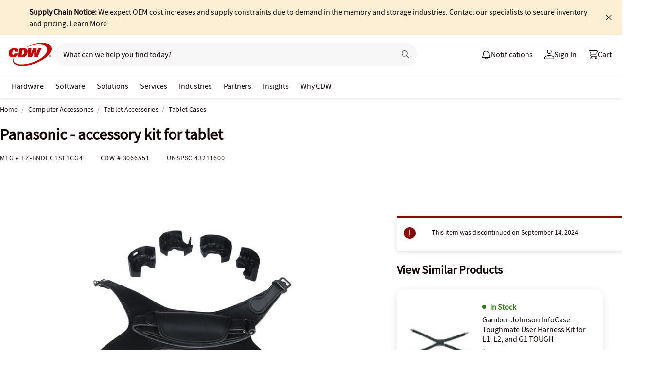

--- FILE ---
content_type: text/javascript; charset=UTF-8
request_url: https://cdw.needle.com/pload?v=10126B&cid=1769276332338&cids=2&ts=1769276332356&pcount=24&pdata=title%3DPanasonic%2520-%2520accessory%2520kit%2520for%2520tablet%2520-%2520FZ-BNDLG1ST1CG4%2520-%2520Tablet%2520Cases%2520-%2520CDW.com%26url%3Dhttps%253A%252F%252Fwww.cdw.com%252Fproduct%252Fpanasonic-accessory-kit%252F3066551%26wn%3D332356%26ls%3D1%26ExternalNetwork%3Dtrue%26productId%3D3066551%26categoryId%3DComputer%2520Accessories%257CTablet%2520Accessories%257CTablet%2520Cases%26productPrice%3D99.99%26inviteContext%3DComputer%2520Accessories%26setBrand%3DPanasonic%26PersistentId%3D%26CustomerSeq%3D%26EAccountUserEmailAddressSeq%3D%26ContactSeq%3D%26CustomerType%3D%26EAccountUserSeq%3D%26RecentOrderFlag%3D%26MSEnrolled%3D%26BrandDescription%3D%26MembershipPrintingSolution%3D%26MembershipShippingQualifier%3D%26MarketingEntitySegmentLevel3Description%3D%26MarketingEntitySegmentLevel2Description%3D%26lz%3DNA
body_size: 99
content:
Needle.setCookie('needleopt','Saant0-bots',3600);Needle.np="N190d1769276332338000110081d29c3ac81d29c3ac00000000000000000000000000000000";Needle.setCookie("needlepin",Needle.np,15552000);

--- FILE ---
content_type: text/javascript;charset=UTF-8
request_url: https://webobjects2.cdw.com/is/image/CDW/3066551_IS?req=set,json&handler=cbImageGallery1769276330798&callback=cbImageGallery1769276330798&_=1769276328478
body_size: -162
content:
/*jsonp*/cbImageGallery1769276330798({"set":{"pv":"1.0","type":"img_set","n":"CDW/3066551_IS","item":{"i":{"n":"CDW/3066551"},"s":{"n":"CDW/3066551"},"dx":"599","dy":"599","iv":"W50Q_2"}}},"");

--- FILE ---
content_type: application/x-javascript;charset=utf-8
request_url: https://smetrics.cdw.com/id?d_visid_ver=5.2.0&d_fieldgroup=A&mcorgid=6B61EE6A54FA17010A4C98A7%40AdobeOrg&mid=18968411626315726285669451546982256265&ts=1769276330516
body_size: -115
content:
{"mid":"18968411626315726285669451546982256265"}